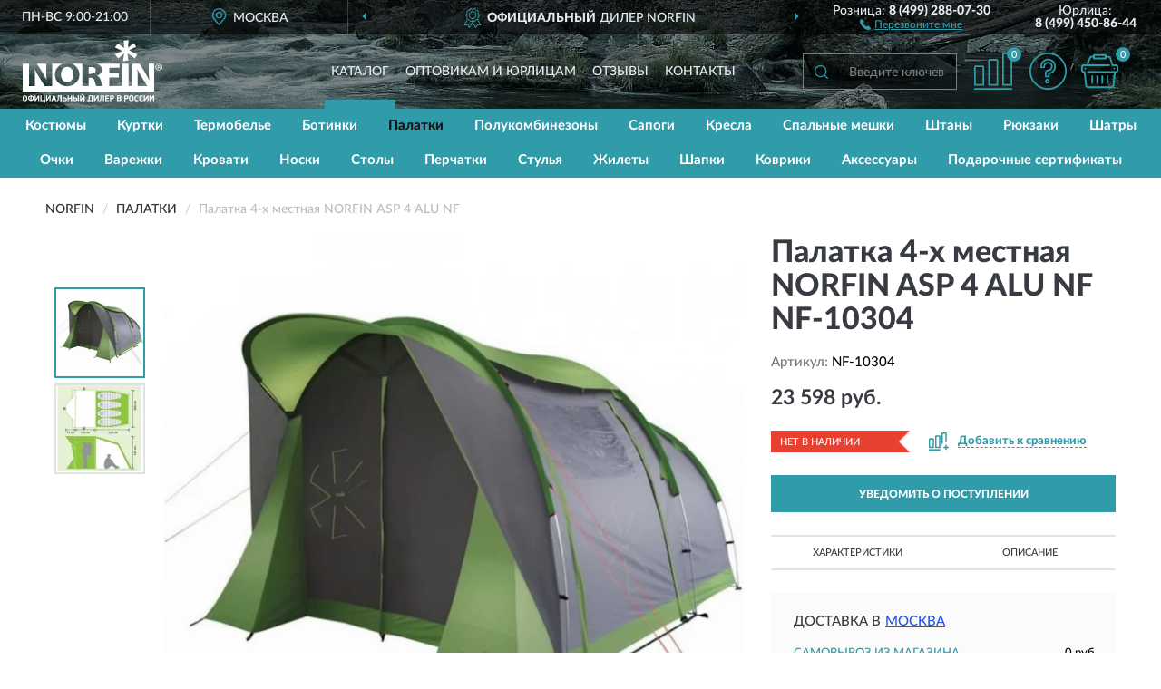

--- FILE ---
content_type: text/html; charset=utf-8
request_url: https://norfin-russia.ru/palatka-4-x-mestnaja-norfin-asp-4-alu-nf-nf-10304
body_size: 12127
content:
<!DOCTYPE html>
<html dir="ltr" lang="ru">
<head>
<meta charset="UTF-8" />
<meta name="viewport" content="width=device-width, initial-scale=1, shrink-to-fit=no" />
<base href="https://norfin-russia.ru/" />
<link rel="preload" href="catalog/view/fonts/Lato-Medium.woff2" as="font" type="font/woff2" crossorigin="anonymous" />
<link rel="preload" href="catalog/view/fonts/Lato-Heavy.woff2" as="font" type="font/woff2" crossorigin="anonymous" />
<link rel="preload" href="catalog/view/fonts/Lato-Bold.woff2" as="font" type="font/woff2" crossorigin="anonymous" />
<link rel="preload" href="catalog/view/fonts/font-awesome/fonts/fontawesome-webfont.woff2" as="font" type="font/woff2" crossorigin="anonymous" />
<link rel="preload" href="catalog/view/javascript/jquery/jquery.min.js" as="script" type="text/javascript" />
<link rel="preload" href="catalog/view/theme/coloring/assets/bootstrap/css/bootstrap.min.css" as="style" type="text/css" />
<link rel="preload" href="catalog/view/theme/coloring/stylesheet/style.css?ver=68" as="style" type="text/css" />
<title>NORFIN ASP 4 ALU NF NF-10304. Купить Палатка на Официальном Сайте NORFIN в России.</title>
<meta name="description" content="Палатка 4-х местная NORFIN ASP 4 ALU NF NF-10304 - ✅ Купить сегодня ❤️ Оригинал c доставкой ✈️ по всей России и Гарантией | Есть 'В наличии' | Лучшая цена 2026 | Звони 8 (499) 288-07-30 | 4- NORFIN ASP 4 ALU NF: Характеристики, Фото, Отзывы" /><meta name="yandex-verification" content="32fe1d010eed7650" /><meta http-equiv="X-UA-Compatible" content="IE=edge">
<link rel="apple-touch-icon" sizes="76x76" href="favicon-76x76.png" />
<link rel="apple-touch-icon" sizes="192x192" href="favicon-192x192.png" />
<link rel="icon" type="image/png" sizes="192x192" href="favicon-192x192.png" />
<meta name="msapplication-config" content="browserconfig.xml" />
<meta name="theme-color" content="#FFFFFF" />
<link href="https://norfin-russia.ru/palatka-4-x-mestnaja-norfin-asp-4-alu-nf-nf-10304" rel="canonical" />
<script src="catalog/view/javascript/jquery/jquery.min.js"></script>
<link href="catalog/view/theme/coloring/assets/bootstrap/css/bootstrap.min.css" rel="stylesheet" type="text/css" />
<link href="catalog/view/theme/coloring/stylesheet/style.css?ver=68" rel="stylesheet" type="text/css" />
</head>
<body class="product-product product-2129">
<header class="nobg">
		<div class="top-menu-bgr-box msk">
		<div class="container">
			<div class="row">
				<div class="working_time col-xs-6 col-sm-3 col-md-3 col-lg-2 text-center">
					<div class="rezim">ПН-ВС 9:00-21:00</div>
				</div>
				<div class="current-city-holder col-xs-6 col-sm-3 col-md-3 col-lg-2 text-center">
					<button type="button" class="btn btn-link current-city"><i></i><span>Москва</span></button>
					<div class="check-city-block">
						<p class="title">Ваш город - <span>Москва</span></p>
						<div class="check-city-button-holder">
							<button class="btn yes-button">Да</button>
							<button class="btn no-button" data-toggle="modal" data-target="#userCity">Выбрать другой город</button>
						</div>
						<p class="check-city-notification">От выбраного города зависят сроки доставки</p>
					</div>	
				</div>
				<div class="top-advantage col-xs-12 text-center msk">
					<div class="advantage" id="advantage_carousel">
						<div class="advantage-block"><span><b>Официальный</b> дилер NORFIN</span></div>
						<div class="advantage-block"><span><b>Доставим</b> по всей России</span></div>						<div class="advantage-block"><span><b>До 2 лет</b> гарантия производителя</span></div>					</div>
				</div>
								<div class="header_address col-lg-3 text-center">
					<div class="address">м. Таганская, ул. Большие Каменщики,<br>д. 6, стр. 1<div class="findus"><a href="https://norfin-russia.ru/contacts"><i></i><span>Как нас найти</span></a></div></div>
				</div>
				<div class="header_phone fl_phone col-xs-6 col-sm-3 col-md-3 col-lg-2 text-center">
					<div class="tel">Розница: <b>8 (499) 288-07-30</b></div>
					<div class="call"><a role="button" class="callme"><i></i><span>Перезвоните мне</span></a></div>
				</div>
				<div class="header_phone ul_phone col-xs-6 col-sm-3 col-md-3 col-lg-2 text-center">
					<div class="tel">Юрлица: <b>8 (499) 450-86-44</b></div>
				</div>
							</div>
		</div>
	</div>
			<div class="header-bgr-box nobg">
		<div class="container">
									<div class="row">
				<div class="logo-block col-md-3 col-sm-12 col-xs-12">
					<div id="logo">
					  					  							<a href="https://norfin-russia.ru/"><img src="/image/catalog/logo.svg" width="154" height="69" title="Norfin-Russia.ru" alt="Norfin-Russia.ru" class="img-responsive" /></a>
											  					</div>
				</div>
				<div class="catalog-block col-md-5 col-xs-12 text-center">
					<div class="catalog-line text-center">
						<div class="catalog-item text-center">
							<a role="button" onclick="getcatalog();" class="catalog-url">Каталог</a>
						</div>
						<div class="catalog-item text-center">
							<a href="https://norfin-russia.ru/contacts-opt" class="opt-url">Оптовикам и юрлицам</a>						</div>
						<div class="catalog-item text-center">
													<a href="https://norfin-russia.ru/allreviews/" class="review-url">Отзывы</a>												</div>
						<div class="catalog-item text-center">
							<a href="https://norfin-russia.ru/contacts" class="contacts-url">Контакты</a>						</div>
					</div>
				</div>
				<div class="cart-block col-md-2 col-sm-4 col-xs-5 text-center">
					<div class="row">
						<div class="cart-item compare-icon col-xs-4">
							<a rel="nofollow" href="https://norfin-russia.ru/compare-products/" class="mcompare"><span id="mcompare-total" class="compare-qty">0</span></a>
						</div>
						<div class="cart-item help-icon col-xs-4">
							<a role="button" class="mhelp dropdown-toggle" data-toggle="dropdown"><span style="font-size:0">Справка</span></a>
							<ul class="help-icon-menu dropdown-menu">
								<li><a href="https://norfin-russia.ru/dostavka"><i class="fa fa-circle"></i> Доставка</a></li>
								<li><a href="https://norfin-russia.ru/oplata"><i class="fa fa-circle"></i> Оплата</a></li>
								<li><a href="https://norfin-russia.ru/vozvrat"><i class="fa fa-circle"></i> Возврат</a></li>
							</ul>
						</div>
						<div class="cart-item cart-icon col-xs-4">
							<a rel="nofollow" href="/simplecheckout/" class="mcart"><span id="mcart-total" class="cart-qty">0</span></a>
						</div>
					</div>
				</div>
				<div class="search-block col-md-2 col-sm-8 col-xs-7"><div id="search" class="input-group">
	<span class="input-group-btn"><button type="button" class="btn" id="search-button"><span style="display:block;font-size:0">Поиск</span></button></span>
	<input type="text" name="search" value="" placeholder="Введите ключевое слово" class="form-control" />
</div></div>
			</div>
					</div>
	</div>
			<div class="menu-top-box">
		<div class="container">
			<div id="menu-list-top">
											<div class="menu-item">
					<a href="https://norfin-russia.ru/kostjumy/">Костюмы</a>				</div>
								<div class="menu-item">
					<a href="https://norfin-russia.ru/kurtki/">Куртки</a>				</div>
								<div class="menu-item">
					<a href="https://norfin-russia.ru/termobelje/">Термобелье</a>				</div>
								<div class="menu-item">
					<a href="https://norfin-russia.ru/botinki/">Ботинки</a>				</div>
								<div class="menu-item">
					<a href="https://norfin-russia.ru/palatki/" class="active">Палатки</a>				</div>
								<div class="menu-item">
					<a href="https://norfin-russia.ru/polukombinezony/">Полукомбинезоны</a>				</div>
								<div class="menu-item">
					<a href="https://norfin-russia.ru/sapogi/">Сапоги</a>				</div>
								<div class="menu-item">
					<a href="https://norfin-russia.ru/kresla/">Кресла</a>				</div>
								<div class="menu-item">
					<a href="https://norfin-russia.ru/spalniki/">Спальные мешки</a>				</div>
								<div class="menu-item">
					<a href="https://norfin-russia.ru/shtany/">Штаны</a>				</div>
								<div class="menu-item">
					<a href="https://norfin-russia.ru/rjukzaki/">Рюкзаки</a>				</div>
								<div class="menu-item">
					<a href="https://norfin-russia.ru/shatry/">Шатры</a>				</div>
								<div class="menu-item">
					<a href="https://norfin-russia.ru/ochki/">Очки</a>				</div>
								<div class="menu-item">
					<a href="https://norfin-russia.ru/varezhki/">Варежки</a>				</div>
								<div class="menu-item">
					<a href="https://norfin-russia.ru/krovati/">Кровати</a>				</div>
								<div class="menu-item">
					<a href="https://norfin-russia.ru/noski/">Носки</a>				</div>
								<div class="menu-item">
					<a href="https://norfin-russia.ru/stoly/">Столы</a>				</div>
								<div class="menu-item">
					<a href="https://norfin-russia.ru/perchatki/">Перчатки</a>				</div>
								<div class="menu-item">
					<a href="https://norfin-russia.ru/stulja/">Стулья</a>				</div>
								<div class="menu-item">
					<a href="https://norfin-russia.ru/zhilety/">Жилеты</a>				</div>
								<div class="menu-item">
					<a href="https://norfin-russia.ru/shapki/">Шапки</a>				</div>
								<div class="menu-item">
					<a href="https://norfin-russia.ru/kovrik/">Коврики</a>				</div>
								<div class="menu-item">
					<a href="https://norfin-russia.ru/aksessuary/">Аксессуары</a>				</div>
								<div class="menu-item">
					<a href="https://norfin-russia.ru/podarochnye-sertifikaty/">Подарочные сертификаты</a>				</div>
										</div>
					</div>
    </div>
	</header>
<div class="hidden" id="mapdata" data-lat="55.76" data-lon="37.64"></div>
<div class="hidden" id="mapcity" data-text="Москва" data-kladr="7700000000000" data-zip="115172" data-fias="0c5b2444-70a0-4932-980c-b4dc0d3f02b5"></div>
<div class="hidden" id="userip" data-text="3.138.102.24" data-recook="0"></div>
<div class="content-top-box"></div>
<div class="container product-page">
  <div class="row">
	<div class="breadcrumb-line col-sm-12">
		<ul class="breadcrumb" itemscope="" itemtype="http://schema.org/BreadcrumbList">
											<li itemscope="" itemprop="itemListElement" itemtype="http://schema.org/ListItem"><a itemprop="item" href="https://norfin-russia.ru/"><span itemprop="name">NORFIN</span></a><meta itemprop="position" content="1" /></li>
														<li itemscope="" itemprop="itemListElement" itemtype="http://schema.org/ListItem"><a itemprop="item" href="https://norfin-russia.ru/palatki/"><span itemprop="name">Палатки</span></a><meta itemprop="position" content="2" /></li>
														<li itemscope="" itemprop="itemListElement" itemtype="http://schema.org/ListItem" class="active"><span itemprop="name">Палатка 4-х местная NORFIN ASP 4 ALU NF</span><link itemprop="item" href="https://norfin-russia.ru/palatka-4-x-mestnaja-norfin-asp-4-alu-nf-nf-10304" /><meta itemprop="position" content="3" /></li>
							</ul>
	</div>
	                <div id="content" class="product-content col-sm-12">
		<div class="row" itemscope itemtype="http://schema.org/Product">
			<div id="product-top" class="col-sm-12">
				<div class="row">
					<div class="top-block col-lg-8 col-md-7 col-sm-6">
						<div class="row">
							<div class="img-block col-sm-12">
																<div class="thumbnails" id="product-mimages">
																													<div class="main-image col-lg-10 col-xs-12" title="Палатка 4-х местная NORFIN ASP 4 ALU NF NF-10304">
											<div class="main-image-block center-block">
												<img id="zoom" src="https://norfin-russia.ru/image/cache/catalog/Produkts/palatka-4-h-mestnaya-norfin-asp-4-alu-nf-nf-10304-680x680.webp" width="680" height="680" itemprop="image" data-large="https://norfin-russia.ru/image/cache/catalog/Produkts/palatka-4-h-mestnaya-norfin-asp-4-alu-nf-nf-10304-1500x1500.webp" title="Палатка 4-х местная NORFIN ASP 4 ALU NF NF-10304" alt="Палатка 4-х местная NORFIN ASP 4 ALU NF NF-10304" class="zoombig img-responsive center-block" />
																							</div>
										</div>
																														<div class="images-additional col-lg-2 col-xs-12">
											<ul class="image-additional">
																							<li class="thumbnail active" data-href="https://norfin-russia.ru/image/cache/catalog/Produkts/palatka-4-h-mestnaya-norfin-asp-4-alu-nf-nf-10304-680x680.webp" data-tmb-large="https://norfin-russia.ru/image/cache/catalog/Produkts/palatka-4-h-mestnaya-norfin-asp-4-alu-nf-nf-10304-1500x1500.webp">
													<img src="https://norfin-russia.ru/image/cache/catalog/Produkts/palatka-4-h-mestnaya-norfin-asp-4-alu-nf-nf-10304-96x96.webp" width="96" height="96" title="Палатка 4-х местная NORFIN ASP 4 ALU NF NF-10304" alt="Палатка 4-х местная NORFIN ASP 4 ALU NF NF-10304" />
												</li>
																																		<li class="thumbnail" data-href="https://norfin-russia.ru/image/cache/catalog/Produkts/palatka-4-h-mestnaya-norfin-asp-4-alu-nf-nf-10304-1-680x680.webp" data-tmb-large="https://norfin-russia.ru/image/cache/catalog/Produkts/palatka-4-h-mestnaya-norfin-asp-4-alu-nf-nf-10304-1-1500x1500.webp">
													<img src="https://norfin-russia.ru/image/cache/placeholder-96x96.webp" data-lazy="https://norfin-russia.ru/image/cache/catalog/Produkts/palatka-4-h-mestnaya-norfin-asp-4-alu-nf-nf-10304-1-96x96.webp" width="96" height="96" title="Палатка 4-х местная NORFIN ASP 4 ALU NF NF-10304" alt="Палатка 4-х местная NORFIN ASP 4 ALU NF NF-10304" />
													<meta itemprop="image" content="https://norfin-russia.ru/image/cache/catalog/Produkts/palatka-4-h-mestnaya-norfin-asp-4-alu-nf-nf-10304-1-680x680.webp">
												</li>
																						</ul>
										</div>
																											</div>
																							</div>
																				</div>
					</div>
					<div class="dsc-block col-lg-4 col-md-5 col-sm-6">
						<div class="row">
							<div class="col-sm-12">
																<h1 itemprop="name">Палатка 4-х местная NORFIN ASP 4 ALU NF NF-10304</h1>
																<div class="skurev-info">
																		<div class="sku-info">Артикул: <span itemprop="sku">NF-10304</span></div>
								</div>
								<meta itemprop="mpn" content="NF-10304">
																<div class="price-info">
																		<div class="price" itemprop="offers" itemscope itemtype="http://schema.org/Offer">
																				<div>23 598 руб.</div>
										<input type="hidden" name="product_price" value="23 598 руб." />
																				<meta itemprop="price" content="23598">
																														<meta itemprop="priceCurrency" content="RUB">
										<meta itemprop="priceValidUntil" content="2026-01-18">
										<link itemprop="url" href="https://norfin-russia.ru/palatka-4-x-mestnaja-norfin-asp-4-alu-nf-nf-10304" />
										<meta itemprop="seller" content="Norfin-Russia.ru">
										<meta itemprop="itemCondition" content="http://schema.org/NewCondition">
										<meta itemprop="availability" content="http://schema.org/OutOfStock">
																			</div>
																										</div>
								<div class="stock-info">
																																				<div class="stock-status stock-alert-danger">Нет в наличии</div>
									<div class="compare-info">
																			<a role="button" onclick="addcompare('2129');" class="pcompare"><i></i><span>Добавить к сравнению</span></a>
																		</div>
								</div>
																<div id="prodcart" class="addcart">
																		<div>
										<button type="button" id="button-avail" class="btn btn-block notify">УВЕДОМИТЬ О ПОСТУПЛЕНИИ</button>
									</div>
																										</div>
															</div>
						</div>
						<div class="row">
							<div class="col-sm-12">
								<div class="navi-block">
																																													<div class="navi-item navi-half navih"><a role="button" id="navih">Характеристики</a></div>
									<div class="navi-item navi-half navid"><a role="button" id="navid">Описание</a></div>
									<div class="navi-item navi-half navic hidden"><a role="button" class="disabled">Комплектация</a></div>
									<div class="navi-item navi-half naviv hidden"><a role="button" class="disabled">Видео <i class="fa fa-play-circle" aria-hidden="true"></i></a></div>
								</div>
							</div>
						</div>
						<div class="row">
							<div class="col-sm-12" id="product">
								<div class="panel panel-default panel-dost">
									<div class="panel-body dost">
										<div class="dostavka">
											<div class="delivery-title">
												<span>Доставка в</span><span><a role="button" class="btn btn-link current-city-delivery">Москва</a></span>
											</div>
																						<div class="delivery-methods">
																									<div class="delivery-method delivery-pickup">
														<div class="method-data"><span class="method-title">Самовывоз из магазина</span><span class="method-cost">0 руб.</span></div><div class="method-dop small"><font color="#309ba9">по предварительному заказу</font><br>(г. Москва, м. Таганская, <br>ул. Большие Каменщики, д. 6, стр. 1)</div>													</div>
																									<div class="delivery-method delivery-citylink">
														<div class="method-data"><span class="method-title">Курьером <span class="small">(1-2 рабочих дня)</span></span><span class="method-cost">0 руб.</span></div>													</div>
																									<div class="delivery-method delivery-pickups">
														<div class="method-data"><span class="method-title">Самовывоз из ПВЗ <span class="small">(1-2 рабочих дня)</span></span><span class="method-cost">0 руб.</span></div>													</div>
																							</div>
																						<div class="dostavka-mapblock">
												<div id="dostavka_map" class="nomap"></div>
												<div class="dostavka-mapbtn"><a class="btn btn-info" role="button">Показать карту</a></div>
											</div>
										</div>
									</div>
								</div>
							</div>
						</div>
					</div>
				</div>
			</div>
						<div id="product-bottom" class="col-sm-12">
								<div class="row">
																																			<div class="specification-block col-lg-4 col-md-5 col-sm-6 col-xs-12">
						<div class="item-specification">
							<h2>ХАРАКТЕРИСТИКИ</h2>
							<div class="haracter">
								<div class="attr-name">Цена</div>
								<div class="attr-text"> - 23 598 руб.</div>
							</div>
														  																<div class="haracter" itemprop="additionalProperty" itemtype="https://schema.org/PropertyValue" itemscope>
									<div class="attr-name" itemprop="name">Количество мест</div>
									<div class="attr-text"> - <span itemprop="value">Четырехместные</span></div>
								</div>
															  																<div class="haracter" itemprop="additionalProperty" itemtype="https://schema.org/PropertyValue" itemscope>
									<div class="attr-name" itemprop="name">Материал</div>
									<div class="attr-text"> - <span itemprop="value">наружной палатки/влагостойкость: RipStop Polyester 210T 70D PU/4000mm
внутренней палатки: 190T Polyester дышащий
дна/ влагостойкость: Polyester 210D Oxford PU/6000mm</span></div>
								</div>
															  																						<div class="haracter">
									<div class="attr-name">Модель</div>
									<div class="attr-text"> - <span><a href="https://norfin-russia.ru/palatki/asp/">Asp</a></span></div>
								</div>
															<div class="haracter">
									<div class="attr-name">Тип</div>
									<div class="attr-text"> - <span><a href="https://norfin-russia.ru/palatki/bystrosbornye/">Быстросборные</a></span></div>
								</div>
															<div class="haracter">
									<div class="attr-name">Кол-во мест</div>
									<div class="attr-text"> - <span><a href="https://norfin-russia.ru/palatki/chetyrehmestnye1/">4-х местные</a></span></div>
								</div>
															<div class="haracter">
									<div class="attr-name">Сезон</div>
									<div class="attr-text"> - <span><a href="https://norfin-russia.ru/palatki/letnie/">Летние</a></span></div>
								</div>
													</div>
					</div>
																				<div class="description-block col-lg-8 col-md-7 col-sm-6 col-xs-12">
						<div class="item-description">
							<h2>ОПИСАНИЕ</h2>
							<div itemprop="description"><p>Кемпинговая палатка с современным дизайном.  Просторный тамбур и спальное место, козырек во фронтальной части, масса полок для вещей в боковых колоннах.</p><p><span style="font-weight: bold;">Особенности:</span></p><ul><li>двухслойная палатка с тремя входами,</li><li>облегченная и прочная алюминиевая конструкция каркаса</li><li>увеличенный тамбур</li><li>полки для вещей во фронтальных боковых колоннах.</li><li>вход во внутреннюю палатку продублирован антимоскитной сеткой</li><li>вентиляционные окна</li><li>крючок для подвески фонаря</li><li>прозрачные окна в тамбуре</li><li>все швы палатки герметизированы при помощи термоусадочной  водонепроницаемой ленты</li><li>веревки оттяжек со светоотражающей нитью</li><li>специальный чехол-стяжка для фиксации каждой сложенной веревки оттяжки</li><li>петли для фиксации скатанного входа</li></ul><p><span style="font-weight: bold;">Характеристики:</span></p><ul><li>
Тип палатки: кемпинговая
</li><li>Количество мест: 4
</li><li>Материал наружной палатки/влагостойкость: RipStop Polyester 210T 70D PU/4000mm
</li><li>Материал внутренней палатки: 190T Polyester дышащий
</li><li>Материал дна/ влагостойкость: Polyester 210D Oxford PU/6000mm </li><li> 
Материал каркаса: Alu
</li><li>Материал колышков: сталь
</li><li>Количество дуг/диаметр(мм): 5 / 9 и 11</li></ul></div>
						</div>
					</div>
										<div itemprop="brand" itemtype="https://schema.org/Brand" itemscope><meta itemprop="name" content="NORFIN"></div>
					<meta itemprop="category" content="Палатки">				</div>
																<div class="row">
					<div id="product-review" class="col-sm-12">
												<h3>Последние отзывы или вопросы</h3>
												<div class="product-rating">
							<div class="row">
								<div class="col-xs-12 product-star">
																	Нет отзывов о данном товаре.																</div>
																<div class="col-xs-12"><a class="btn btn-primary" data-toggle="collapse" data-parent="#accordion" href="#collapseOne">Написать отзыв или вопрос</a></div>
															</div>
													</div>
												<div id="collapseOne" class="panel-collapse collapse">
							<div class="review-helper">
								<div class="row">
									<div class="col-md-8 col-sm-7 col-xs-12">
										<form id="form-review" class="form-horizontal">
											<div class="form-group">
												<label class="col-lg-2 col-md-3 col-sm-2 col-xs-3 control-label rating-label">Оценка:</label>
												<div class="col-lg-10 col-md-9 col-sm-10 col-xs-8 rating-star">
													<div class="prod-rat">
														<input id="rat1" type="radio" name="rating" value="1" /><label class="rat-star" for="rat1"><i class="fa fa-star"></i></label>
														<input id="rat2" type="radio" name="rating" value="2" /><label class="rat-star" for="rat2"><i class="fa fa-star"></i></label>
														<input id="rat3" type="radio" name="rating" value="3" /><label class="rat-star" for="rat3"><i class="fa fa-star"></i></label>
														<input id="rat4" type="radio" name="rating" value="4" /><label class="rat-star" for="rat4"><i class="fa fa-star"></i></label>
														<input id="rat5" type="radio" name="rating" value="5" /><label class="rat-star" for="rat5"><i class="fa fa-star"></i></label>
													</div>
												</div>
											</div>
											<div class="form-group">
												<label class="col-lg-2 col-md-3 col-sm-12 control-label" for="input-name">Ваше имя:</label>
												<div class="col-lg-10 col-md-9 col-sm-12"><input type="text" name="name" value="" id="input-name" class="form-control" /></div>
											</div>
											<div class="form-group">
												<label class="col-lg-2 col-md-3 col-sm-12 control-label" for="input-review">Комментарий:</label>
												<div class="col-lg-10 col-md-9 col-sm-12"><textarea name="text" rows="5" id="input-review" class="form-control"></textarea></div>
											</div>
											<div class="form-group">
												<label class="col-lg-2 col-md-3 col-sm-12 control-label" for="input-review">Прикрепить фото</label>
												<div class="col-lg-10 col-md-9 col-sm-12">
													<input type="file" style="display:none;" multiple="multiple" id="input_upload" />
													<a role="button" id="button_fclear" class="btn btn-sm" style="display: none;"><i class="fa fa-trash"></i> <span>Удалить</span></a>
													<a role="button" id="button_select" class="btn btn-sm"><i class="fa fa-upload"></i> <span class="entry-files">Загрузить</span></a>
													<div id="review_info_files"></div>
													<div id="review_status_upload"></div>
												</div>
											</div>
											<div class="form-group">
												<label class="col-lg-2 col-md-3 col-sm-12 control-label" for="input-order">Номер заказа:</label>
												<div class="col-md-4 col-sm-6"><input type="text" name="order" value="" id="input-order" class="form-control" /></div>
											</div>
											<div class="row">
												<div class="col-md-6 col-sm-12 notify-checkbox">
													<div class="form-group">
														<div class="checkbox"><label>Уведомить об ответах по e-mail: <input type="checkbox" name="notify" value="1" /></label></div>
													</div>
												</div>
												<div class="col-md-6 col-sm-12 notify-email">
													<div class="form-group">
														<label class="col-md-5 col-sm-3 control-label" for="input-email">Ваш e-mail:</label>
														<div class="col-md-7 col-sm-6"><input type="text" name="email" value="" id="input-email" class="form-control" /></div>
													</div>
												</div>
											</div>
																						<div class="form-group" style="margin-bottom: 0;">
												<div class="col-md-4 col-sm-6 col-lg-offset-2 col-md-offset-3"><a role="button" onclick="addreview('form-review');" class="btn btn-primary btn-block">Отправить отзыв</a></div>
											</div>
										</form>
									</div>
									<div class="col-md-4 col-sm-5 pic-review hidden-xs">
										<div class="pic-image"><img width="165" height="151" src="/image/pic.png" loading="lazy" alt="Write review" /></div>
										<div class="pic-text">Подробно опишите свой опыт взаимодействия с магазином.<br>Расскажите, как вас обслуживали при выборе, заказе, доставке, возврате товара, о самом товаре и опыте его использования.</div>
									</div>
								</div>
							</div>
						</div>
												<div id="review"></div>
					</div>
				</div>
							</div>
		</div>
	</div>
    </div>
	</div>
<div id="lowprice" class="modal" tabindex="-1" role="dialog"><div class="modal-dialog modal-sm" role="document"><div class="modal-content"></div></div></div>
<div id="downprice" class="modal" tabindex="-1" role="dialog"><div class="modal-dialog modal-sm" role="document"><div class="modal-content"></div></div></div>
<div id="oneclick" class="modal" tabindex="-1" role="dialog"><div class="modal-dialog modal-sm" role="document"><div class="modal-content"></div></div></div>
<div id="avail" class="modal" tabindex="-1" role="dialog"><div class="modal-dialog modal-sm" role="document"><div class="modal-content"></div></div></div>
<div id="schet" class="modal" tabindex="-1" role="dialog"><div class="modal-dialog" role="document"><div class="modal-content"></div></div></div>
<script>
var ccveta = '290';
var hcveta = 0;
var cpmin = 1;
var cpbox = 1;
var cpshag = 1;
var cpredel = 0;
var amgslider = null;
function getimgcarusel() {
if (window.innerWidth > 1199) {if (amgslider) {amgslider.slick("unslick");}
amgslider = $('#product-mimages .image-additional').slick({vertical: true, verticalSwiping: true, infinite: false, rows: 1, slidesPerRow: 1, slidesToShow: 5, slidesToScroll: 3,prevArrow: '<button type="button" aria-label="Prev" class="btn btn-block slick-prev"><i class="fa fa-angle-up fa-2x"></i></button>',
nextArrow: '<button type="button" aria-label="Next" class="btn btn-block slick-next"><i class="fa fa-angle-down fa-2x"></i></button>'});} else {if (amgslider) {amgslider.slick("unslick");}$('#product-mimages .image-additional img[data-lazy]').each(function () {var lim = $(this); lim.on('load', function () {lim.removeAttr('data-lazy')});lim.attr('src', lim.attr('data-lazy'));});}}
$(document).ready(function() {getimgcarusel();
$(document).delegate('.image-additional li img', 'click', function() {var that = $(this).parent();$(".image-additional li").removeClass('active');$('.zoombig').attr("src", $(that).data("href")).attr("data-large", $(that).data("tmb-large"));$(that).addClass('active');});
window.addEventListener("resize", getimgcarusel, false);});
function addcompare(pid) {$.ajax({url: 'index.php?route=product/compare/add', type: 'post', data: 'product_id=' + pid, dataType: 'json', success: function(json) {if (json['success']) {$('#product-top .pcompare').addClass('iscompare').removeAttr('onclick').attr('href', 'index.php?route=product/compare');$('#product-top .pcompare span').text('Открыть сравнение');$('#mcompare-total').html(json['total']);}}});}
$('#button_fclear').on('click', function() {var fdata = $('#send-form :input');
$.ajax({url: 'index.php?route=product/product/delfiles', type: 'post', data: fdata, dataType: 'json', beforeSend: function() {$('#button_fclear').hide();},success: function(json) {if (json['success']) {$('#input_upload, #review_info_files, #review_status_upload').empty().hide(); $('#button_select .entry-files').css('display', 'inline');$('#button_select').css('display', 'inline-block');}}});});
$('#button_select').on('click', function() {$('#input_upload').click();});
$('#input_upload').on('change', function(event) {var files = this.files;event.stopPropagation();event.preventDefault();var data = new FormData();
$.each(files, function(key, value){data.append(key, value);});var tfiles = $('#review_info_files input[name^=\'attachments\']').length;
$.ajax({url: 'index.php?route=product/product/uploadattach&tfiles='+ tfiles, type: 'post', data: data, cache: false, dataType: 'json', responseType: 'json', processData: false, contentType: false,
beforeSend: function() {$('#button_select').hide();$('#review_status_upload').empty();$('#button_select').after('<img src="/catalog/view/theme/coloring/image/loading.gif" alt="loading" class="loading" style="padding-right: 5px;" />');},
success: function(json){$('#input_upload').empty();$('.loading').remove();
if (json['files_path']) {$.each(json['files_path'], function(index, value){if (value.error) {$('#review_info_files').append('<span class="text-warning">'+ value.filename +' ('+ value.error +')</span>');} else {$('#review_info_files').append('<span class="text-success">'+ value.filename +'</span><input type="hidden" name="attachments[]" value="'+ value.code +'" />');}});$('#review_info_files').fadeIn('slow');}
if (json['error']) {$('#review_status_upload').append('<div class="text-warning">' + json['error'] + '</div>');$('#review_status_upload').fadeIn('slow');}
$('#button_fclear').css('display', 'inline-block');},error: function(xhr, ajaxOptions, thrownError) {$('#input_upload').empty();$('.loading').remove();$('#button_select').css('display', 'inline-block');console.log(thrownError + "\r\n" + xhr.statusText + "\r\n" + xhr.responseText);}
});});
$('#navic').on('click', function() {document.removeEventListener("scroll", createpmap, {passive: true, once: true});var navic_top = ($('#product-bottom .item-complectation').offset().top);$('html, body').animate({ scrollTop: navic_top }, 800);});
$('#navih').on('click', function() {document.removeEventListener("scroll", createpmap, {passive: true, once: true});var navih_top = ($('#product-bottom .item-specification').offset().top);$('html, body').animate({ scrollTop: navih_top }, 800);});
$('#navid').on('click', function() {document.removeEventListener("scroll", createpmap, {passive: true, once: true});var navid_top = ($('#product-bottom .item-description').offset().top);$('html, body').animate({ scrollTop: navid_top }, 800);});
$('#naviv').on('click', function() {document.removeEventListener("scroll", createpmap, {passive: true, once: true});var naviv_top = ($('#product-middle .video-block').offset().top);$('html, body').animate({ scrollTop: naviv_top }, 800);});
$('#button-cart').on('click', function() {
$.ajax({url: 'index.php?route=checkout/cart/add', type: 'post',
data: $('#prodcart input[type=\'text\'], #prodcart input[type=\'hidden\'], #prodcart input[type=\'radio\']:checked, #prodcart input[type=\'checkbox\']:checked, #prodcart select, #prodcart textarea'),
dataType: 'json', beforeSend: function() {}, complete: function() {setgol('ADDTOCART');},
success: function(json) {
if (json['success']) {$('#mcart-total').html(json['cart_qty']);
$('#modal-cart .modal-content').load('index.php?route=checkout/cart/minicart', function() {$('#modal-cart').modal('show');});
window.dataLayer = window.dataLayer || [];
dataLayer.push({"ecommerce": {"add": {
"products": [{"id": "2129","name": "Палатка 4-х местная NORFIN ASP 4 ALU NF NF-10304",
"price": 23598.00, 
"brand": "NORFIN","category": "Палатки","quantity": json['add_qty']}]}}});
}}});});
function addreview(rf) {
$.ajax({url: 'index.php?route=product/product/write&product_id=2129', type: 'post', dataType: 'json', data: $('#'+ rf).serialize(), beforeSend: function() {$('.alert-success, .alert-danger').remove();},
success: function(json) {if (json['error']) {$('#'+ rf).after('<div class="alert alert-danger" style="display:none;"><i class="fa fa-exclamation-circle"></i> ' + json['error'] + '</div>');$('#product-review .alert').slideDown();}
if (json['success']) {$('#'+ rf).after('<div class="alert alert-success" style="display:none;"><i class="fa fa-check-circle"></i> ' + json['success'] + '</div>');$('#'+ rf).slideUp(400, function() {$(this).remove();$('#product-review .alert').slideDown();});}}});}
function addanswer(rid) {
html = '<form id="form-review-'+ rid +'" class="form-horizontal" style="display:none;">';
html += ' <input type="hidden" name="parent_id" value="'+ rid +'" />';
html += ' <div class="form-group"><label class="col-sm-2 control-label">Ваше имя:</label><div class="col-sm-10"><input type="text" name="name" value="" class="form-control" /></div></div>';
html += ' <div class="form-group"><label class="col-sm-2 control-label">Комментарий:</label><div class="col-sm-10"><textarea name="text" rows="4" class="form-control"></textarea></div></div>';
html += ' <div class="form-group"><div class="col-sm-10 col-sm-offset-2"><a role="button" onclick="addreview(\'form-review-'+ rid +'\');" class="btn btn-primary">Отправить отзыв</a></div></div>';
html += '</form>';$('#answer_'+ rid).append(html);$('#answer_'+ rid +' .btn-link').remove();$('#answer_'+ rid +' form').slideDown();}
$(document).ready(function() {
$('#product-top .review-info .count-rev').on('click', goblock_rev);
$('#product-top .last-review .more-button').on('click', goblock_rev);
$('#form-review input[name=\'notify\']').click(function() {if ($(this).prop('checked')) {$('#form-review .notify-email').show('slow');} else {$('#form-review .notify-email').hide('slow');}});
$('#collapseOne').on('hide.bs.collapse', function() {$('#product-review .product-rating a.btn').removeClass('grey');});
$('#collapseOne').on('show.bs.collapse', function() {$('#product-review .product-rating a.btn').addClass('grey');});
$('#input_quantity').on('focusout', function() {let $input = $(this);let nval = parseInt($input.val());
if (isNaN(nval)) {nval = cpmin;}
if (cpredel > 0) {if (nval > cpredel) {let qcof = Math.floor(nval / cpbox);nval = cpredel + (cpbox * qcof);}} else {if (cpbox > 1) {let qcof = Math.floor(nval / cpbox);nval = (cpbox * qcof);}}
if (nval < cpmin) {nval = cpmin;}
$input.val(nval).change();});
$('#pminus').click(function() {let $input = $('#input_quantity');let nval = parseInt($input.val());let mishag = cpshag;
if (isNaN(nval)) {nval = cpmin;}
if (cpredel > 0) {if ((nval - mishag) > cpredel) {mishag = cpbox;}}
nval = (nval - mishag);
if (nval < cpmin) {nval = cpmin;}
$input.val(nval).change();return false;});
$('#pplus').click(function() {let $input = $('#input_quantity');let nval = parseInt($input.val());let plshag = cpshag;
if (isNaN(nval)) {nval = cpmin;}
if (cpredel > 0) {if ((nval + plshag) > cpredel) {plshag = cpbox;}}
nval = (nval + plshag);$input.val(nval).change();return false;});
if (window.innerWidth > 767) {$("#zoom").imagezoomsl({innerzoom: true, zoomrange: [2, 2]});}
$('#product .dostavka-mapbtn a.btn').bind('click', showdmap);
window.addEventListener("resize", pdmyresize, false);
window.addEventListener("pageshow", imgpad, {once: true});
window.addEventListener("pageshow", function() {
var dloc = String(document.location);if (dloc.indexOf('#prev') != -1) {goblock_rev();}
setTimeout(function() {window.dataLayer = window.dataLayer || [];
dataLayer.push({"ecommerce": {"detail": {"products": [{"id": "2129", "name": "Палатка 4-х местная NORFIN ASP 4 ALU NF NF-10304",
"price": 23598.00,
"brand": "NORFIN", "category": "Палатки"}]}}});}, 4000);}, {once: true});
$('#button-lowprice').on('click', function() {$('#lowprice .modal-content').empty().load('index.php?route=module/lowprice/open', function() {$('#lowprice .product_id').val('2129');});$('#lowprice').modal('show');});
$('#button-downprice').on('click', function() {$('#downprice .modal-content').empty().load('index.php?route=module/avail/opend', function() {$('#downprice .product_id').val('2129');});$('#downprice').modal('show');});
$('#button-oneclick').on('click', function() {$('#oneclick .modal-content').empty().load('index.php?route=module/oneclick/open&product_id=2129');$('#oneclick').modal('show');});
$('#button-avail').on('click', function() {$('#avail .modal-content').empty().load('index.php?route=module/avail/open', function() {$('#avail .product_id').val('2129');});$('#avail').modal('show');});
$('#button-schet').on('click', function() {$('#schet .modal-content').empty().load('index.php?route=module/schet/open&product_id=2129');$('#schet').modal('show');});
});
</script>
<style>
.infosize {padding-left: 7px;}
.infosize a {
	color: #128594;
	font-weight: 600;
	font-size: 13px;
	text-decoration: underline;
}
.mfp-zoom-out-cur .mfp-image-holder .mfp-close {
    cursor: pointer !important;
}
</style>
<script>
var pcats = ['Костюмы','Куртки','Термобелье','Полукомбинезоны','Штаны','Перчатки','Жилеты','Шапки'];
	
if ($(".container.product-page meta[itemprop=category]").length) {
	var pcat = $(".container.product-page meta[itemprop=category]").attr('content');
	
	if ($.inArray(pcat, pcats) != -1) {
		if ($("#attr-189-text span").length) {
			if (window.innerWidth > 767) {
				$("#attr-189-text span").append('<span class="infosize"><a class="image-popup-zoom" href="image/catalog/materials/size_table_norfin.jpg">(Как выбрать?)</a></span>');
	
				function changepImgSize() {
					var img = this.content.find('img');
					img.css('max-height', '100%');
				}
	
				$(document).ready(function() {
					$('#attr-189-text .image-popup-zoom').magnificPopup({
						type: 'image',
						callbacks: {
							resize: changepImgSize,
							imageLoadComplete: changepImgSize,
							change: changepImgSize
						}
					});
				});
			} else {
				$("#attr-189-text span").append('<span class="infosize"><a href="/kak-vybrat-razmer" target="_blank">(Как выбрать?)</a></span>');
			}
		}
	
		if ($("#attr-line-189 .attr-text").length) {
			$("#attr-line-189 .attr-text").append('<span class="infosize"><a href="/kak-vybrat-razmer" target="_blank">(Как выбрать?)</a></span>');
		}
	}
}
</script><footer>
<!--noindex-->
	<div class="subscribe-footer nobg">
		<div class="container sub-container">
			<div class="fsubscribe-form">
				<div class="label-title">ПОДПИСКА<wbr> NORFIN</div>
				<div class="label-text">Подпишись, чтобы получать информацию о эксклюзивных предложениях,<br class="visible-sm visible-xs"> поступлениях, событиях и многом другом</div>
				<div class="form-block">
					<form class="form-inline">
					  <div class="form-group">
						<input type="email" id="subemail" name="email" value="" placeholder="Электронная почта" class="form-control" />
						<label style="font-size:0" for="subemail">Электронная почта</label>
					  </div>
					  <a class="btn btn-primary btn-lg btn-subaction" role="button">ПОДПИСАТЬСЯ</a>
					</form>
				</div>
				<div class="form-text">Подписываясь, Вы соглашаетесь с <a href="https://norfin-russia.ru/politika-konfidentsialnosti">Политикой Конфиденциальности</a> <br class="visible-sm visible-xs">и <a href="https://norfin-russia.ru/terms-customer">Условиями пользования</a> NORFIN</div>
			</div>
		</div>
	</div>
<!--/noindex-->
	<div class="footer-container">
		<div class="container">
			<div class="row">
				<div class="footer-blocks col-md-12 col-xs-12">
					<div class="row">
						<div class="footer-blockl col-md-3 col-sm-6 col-xs-6">
							<div class="footer-logo"><img src="/image/catalog/logob.svg" class="img-responsive" width="154" height="69" alt="logo" /></div>															<div class="footer-phone">8 (499) 288-07-30</div>														<div class="footer-rejim">ПН-ВС 9:00-21:00</div>
						</div>
						<div class="footer-block col-md-3 col-sm-6 col-xs-6">
							<div class="h5"><span>Информация</span></div>
							<ul class="list-unstyled">
								<li><i class="fa fa-circle"></i><a href="https://norfin-russia.ru/dostavka">Доставка</a></li>
								<li><i class="fa fa-circle"></i><a href="https://norfin-russia.ru/oplata">Оплата</a></li>
								<li><i class="fa fa-circle"></i><a href="https://norfin-russia.ru/vozvrat">Возврат товара</a></li>
							</ul>
						</div>
						<div class="clearfix visible-sm visible-xs"></div>
						<div class="footer-block col-md-3 col-sm-6 col-xs-6">
							<div class="h5"><span>Служба поддержки</span></div>
							<ul class="list-unstyled">
								<li><i class="fa fa-circle"></i><a href="https://norfin-russia.ru/contacts">Контакты</a></li>
								<li><i class="fa fa-circle"></i><a href="https://norfin-russia.ru/sitemap">Карта сайта</a></li><!--noindex-->
								<li><i class="fa fa-circle"></i><a href="https://norfin-russia.ru/oferta">Публичная оферта</a></li>
								<li><i class="fa fa-circle"></i><a href="https://norfin-russia.ru/terms-customer">Пользовательское соглашение</a></li><!--/noindex-->
							</ul>
						</div>
						<div class="footer-block col-md-3 col-sm-6 col-xs-6">
							<div class="h5"><span>Дополнительно</span></div>
							<ul class="list-unstyled">
								<li><i class="fa fa-circle"></i><a href="https://norfin-russia.ru/blog/">Блог</a></li>								<li><i class="fa fa-circle"></i><a href="https://norfin-russia.ru/novinki">Новинки</a></li>								<li><i class="fa fa-circle"></i><a href="https://norfin-russia.ru/skidki">Скидки</a></li><!--noindex-->
								<li><i class="fa fa-circle"></i><a href="https://norfin-russia.ru/politika-konfidentsialnosti">Политика конфиденциальности</a></li><!--/noindex-->
							</ul>
						</div>
					</div>
				</div>
			</div>
		</div>
		<div class="offerts-line">
			<div class="offerts">Вся информация на сайте носит исключительно информационный характер и ни при каких условиях не является публичной офертой, определяемой положениями Статьи 437(2) Гражданского кодекса РФ.</div>
		</div>
	</div>
	<div class="hidden" itemscope itemtype="http://schema.org/Organization">
		<meta itemprop="name" content="Norfin-Russia.ru">
		<meta itemprop="legalName" content='Интернет-магазин "NORFIN"'>
		<meta itemprop="address" content="г. Москва, м. Таганская, ул. Большие Каменщики, д. 6, стр. 1">
		<meta itemprop="description" content="Официальный магазин NORFIN в России">		<meta itemprop="email" content="order@norfin-russia.ru">
		<meta itemprop="telephone" content="8 (499) 288-07-30">		<link itemprop="url" href="https://norfin-russia.ru/" />
	</div>
	
	<span id="yandex_tid" class="hidden" data-text="54376984"></span>
	<span id="yandex_tidc" class="hidden" data-text=""></span>
	<span id="yandex_tido" class="hidden" data-text="92325281"></span>
	<span id="ga_tid" class="hidden" data-text="GTM-NMZ3BK5"></span>
	<span id="roi_on" class="hidden" data-text="0"></span>
	<span id="usewebp" class="hidden" data-text="1"></span>
	<span id="subon" class="hidden" data-text="0"></span>
	<span id="acupon" class="hidden" data-text="0"></span>
</footer>
				<span id="scroll-top-button"><i class="fa fa-arrow-circle-up"></i></span>
								<div id="mango_callme" class="mango-callback hidden no-fixedsocial" data-settings='{"type": "", "id": "MTAwMTg3Njk=","autoDial": "0", "lang": "ru-ru", "host":"widgets.mango-office.ru/", "errorMessage": "В данный момент наблюдаются технические проблемы и совершение звонка невозможно"}'></div>
								<script>
function mncript() {
var mngtimer = setTimeout(function() {
let scrm = document.createElement('script');scrm.async = true;scrm.src = 'catalog/view/javascript/mango.js';document.body.append(scrm);
$('#scroll-top-button').addClass('has-mango');
$('#mango_callme').removeClass('hidden');
var ibnpt = 0;var bnpinterval_id = setInterval(function(){
if (ibnpt < 10) {if ($('#mango_callme button.button-widget-open').length) {bnprmresize();clearInterval(bnpinterval_id);}} else {clearInterval(bnpinterval_id);}
ibnpt += 1;}, 1000);}, 5100);}
$(document).ready(function() {window.addEventListener("pageshow", mncript, {once: true});});
</script>
<div class="modal" id="userCity">
<div class="modal-dialog modal-sm"><div class="modal-content"><div class="modal-header"><button type="button" class="close" data-dismiss="modal" aria-hidden="true">&times;</button><div class="modal-title">Укажите Ваш город</div></div>
<div class="modal-body"><input id="cityNameField" type="text" placeholder="Введите город" /></div></div></div></div>
<script src="catalog/view/theme/coloring/assets/bootstrap/js/bootstrap.min.js"></script>
<script src="catalog/view/theme/coloring/assets/common.js?ver=68"></script>
<script src="catalog/view/theme/coloring/assets/slick/slick.min.js?ver=68"></script>
<script src="catalog/view/javascript/zoomsl-3.0.js?ver=68"></script>
<script src="catalog/view/theme/coloring/assets/owl-carousel/owl.carousel.min.js?ver=68"></script>
<div id="callme_modal" class="modal" tabindex="-1" role="dialog"><div class="modal-dialog modal-sm" role="document"><div class="modal-content"></div></div></div>
<div id="modal-cart" class="modal" tabindex="-1" role="dialog"><div class="modal-dialog" role="document"><div class="modal-content checkout-buy"></div></div></div>
<link href="catalog/view/fonts/font-awesome/css/font-awesome.min.css" rel="stylesheet" type="text/css" />
<link rel="preload" href="catalog/view/javascript/suggestions/suggestions.css" as="style" onload="this.onload=null;this.rel='stylesheet'">
<noscript><link rel="stylesheet" href="catalog/view/javascript/suggestions/suggestions.css"></noscript>
<script async src="catalog/view/javascript/suggestions/jquery.suggestions.min.js"></script>
</body>
</html>